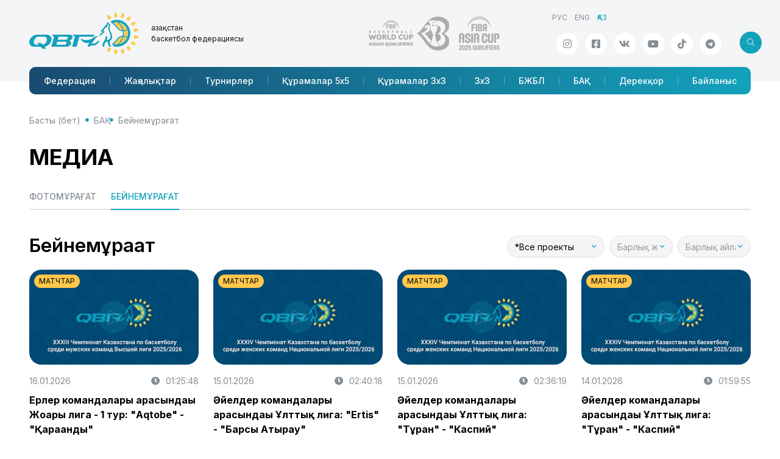

--- FILE ---
content_type: text/html; charset=utf-8; charset=utf-8
request_url: https://nbf.kz/media/videogallery/
body_size: 29689
content:
<!DOCTYPE html>
<html lang="ru" class="js">
<head>
    <meta charset="utf-8">
    <meta name="viewport" content="width=device-width, initial-scale=1.0">
    <meta name="description" content="">
    <meta name="author" content="SportCMS">
    <meta name="keywords" content="">
    <meta property="og:image" content="" />
    <link rel="shortcut icon" href="/favicon.png">
    <title>Бейнемұрағат // БАҚ // Қазақстан Республикасының Ұлттық баскетбол федерациясы</title>
    <link rel="preconnect" href="https://fonts.googleapis.com">
    <link rel="preconnect" href="https://fonts.gstatic.com" crossorigin>
    <link href="https://fonts.googleapis.com/css2?family=Inter:wght@100..900&display=swap" rel="stylesheet">
    <link href="/_templates2/page/css/style.php?1.13" rel="stylesheet">



    <script language="JavaScript" type="text/javascript" src="https://static.ticketon.kz/widget/consumer.js"></script>
    <script async src="https://pagead2.googlesyndication.com/pagead/js/adsbygoogle.js?client=ca-pub-8247677530834301" crossorigin="anonymous"></script>
    <script type="text/javascript" src="/_templates2/page/js/refresh.js"></script>
</head>
<body>
<header>
    <div class="header">
        <div class="container">
            <div class="row">
                <div class="logo-title">
                    <div class="logo-title__logo"><a href="/"><img src="/_templates2/page/img/logo.svg" class="img-fluid"/></a></div>
                    <div class="logo-title__title">Қазақстан <span>баскетбол федерациясы</span></div>
                </div>
                <div class="header-partners">
                    <a href="http://www.fiba.basketball/basketballworldcup/2023/asian-qualifiers" target="_blank">
                        <img src="/_templates2/page/img/logo-world-asian-qualifiers.png" class="img-fluid"/>
                    </a>
                    <a href="https://www.fiba.basketball/asiacup/2025/qualifiers" target="_blank">
                        <img src="/_templates2/page/img/logo-asia-cup-2025.png" class="img-fluid"/>
                    </a>                </div>
                <div class="header-info">
                    <ul class="header-info__lng mb-auto"><li><a href="/ru">РУС</a></li><li><a href="/en">ENG</a></li><li class="active"><span>ҚАЗ</span></li></ul>
                    <div class="d-flex justify-content-end mt-auto position-relative">
                        <ul class="header-info__social social"><li><a href="https://www.instagram.com/nbfkz" target="_blank" class="social-link icoInstagram" title="Instagram"><i class="fab fa-instagram"></i></a></li><li><a href="https://facebook.com/NBFKZ" target="_blank" class="social-link icoFacebook" title="Facebook"><i class="fab fa-facebook-square"></i></a></li><li><a href="https://vk.com/nbf_kz" target="_blank" class="social-link icoVk" title="Вконтакте"><i class="fab fa-vk"></i></a></li><li><a href="https://www.youtube.com/@KazakhstanBasketball" target="_blank" class="social-link icoYoutube" title="Youtube"><i class="fab fa-youtube"></i></a></li><li><a href="https://www.tiktok.com/@nbf.kz" target="_blank" class="social-link icoTiktok" title="TikTok"><i class="fab fa-tiktok"></i></a></li><li><a href="https://t.me/nbf_kz" target="_blank" class="social-link icoTelegram" title="Телеграм"><i class="fab fa-telegram"></i></a></li></ul>
<div class="header-search search search-left">
<form id="search" method="get" action="/search/">
<input type="text" class="form-control" placeholder="Іздеу" aria-label="search" name="search" aria-describedby="button-addon2">
<button class="btn btn-default">
<i class="fal fa-search"></i>
                        </button>
</form>
<button class="btn btn-search js-search-button">
<i class="fal icon"></i>
                        </button>
</div>
                    </div>
                </div>
            </div>
            <nav class="navbar navbar-expand-lg navbar-sportcms" role="navigation">
<div class="nav-mobile">
<div class="search search-right">
<form>
<input type="text" class="form-control" placeholder="Іздеу" aria-label="Recipient's username" aria-describedby="button-addon2">
<button class="btn btn-default">
<i class="fal fa-search"></i>
                        </button>
</form>
<button class="btn btn-search js-search-button">
<i class="fal icon"></i>
                        </button>

</div>
<div class="navbar-title" href="#">Қазақстан <span>баскетбол федерациясы</span></div>
<div class="menu-button js-menu-button" data-bs-toggle="collapse" data-bs-target="#menuQBF" aria-controls="menuQBF" aria-expanded="false" aria-label="Toggle navigation">
<div class="menu-button__box">
<div class="menu-button__inner"></div>
</div>
</div>  
</div>
<div class="collapse navbar-collapse" id="menuQBF">
                    <ul class="navbar-nav"><li class="nav-item" id="menu-202"><a class="nav-link" href="/federation/">Федерация</a></li><li class="nav-item" id="menu-203"><a class="nav-link" href="/news/">Жаңалықтар</a></li><li class="nav-item" id="menu-204"><a class="nav-link" href="/tournaments/">Турнирлер</a></li><li class="nav-item" id="menu-206"><a class="nav-link" href="/national_team/">Құрамалар 5x5</a></li><li class="nav-item" id="menu-407"><a class="nav-link" href="/national_team-3x3/">Құрамалар 3x3</a></li><li class="nav-item" id="menu-258"><a class="nav-link" href="/3x3/">3х3</a></li><li class="nav-item" id="menu-252"><a class="nav-link" href="/cybl/">БЖБЛ</a></li><li class="nav-item" id="menu-209"><a class="nav-link" href="/media/">БАҚ</a></li><li class="nav-item" id="menu-213"><a class="nav-link" href="/database/">Дерекқор</a></li><li class="nav-item" id="menu-216"><a class="nav-link" href="/contacts/">Байланыс</a></li></ul>
                </div>
            </nav>
        </div>
    </div>
</header>
<main class="content">
<div class="container">
<ul class="breadcrumb"><li class="breadcrumb-item"><i class="fa fa-home"></i> <a href="/">Басты (бет)</a></li><li class="breadcrumb-item"><a href="/media/">БАҚ</a></li><li class="breadcrumb-item"><a href="/media/videogallery/">Бейнемұрағат</a></li></ul>
<!-- Видеоалерея -->
<h1>Медиа</h1>

<div class="sportcms-podmenu">
<ul class="sportcms-tabs nav-pills" id="{ID}"  role="tablist">
<li ><a href="/media/photogallery/">Фотомұрағат</a></li><li  class="active"><a href="/media/videogallery/">Бейнемұрағат</a></li>
</ul>
</div>

<div class="content-header">
<div class="content-header__title">
<h2>Бейнемұрағат</h2>
</div>
<div class="content-header__info">
<div class="sp-category"><select class=" selectpicker show-menu-arrow selectajax" id="project" data-placeholder="" name="project"><option value="0" selected="selected" data-project="0" data-subtext="">*Все проекты</option><option value="1" data-project="1" data-subtext="">НФБ</option><option value="2" data-project="2" data-subtext="">ҰБСЛ</option><option value="3" data-project="3" data-subtext="">Jr. NBA</option><option value="4" data-project="4" data-subtext="">БЖБЛ</option><option value="5" data-project="5" data-subtext="">ҚРЧ</option><option value="6" data-project="6" data-subtext="">Ұлттық</option><option value="7" data-project="7" data-subtext="">3х3 баскетбол</option></select></div><div class="sp-year"><select class=" selectpicker show-menu-arrow selectajax" id="year" data-placeholder="Барлық жылдар" name="year"><option value="" selected="selected" data-year="">Барлық жылдар</option><option value="2026" data-year="2026" data-subtext="">2026</option><option value="2025" data-year="2025" data-subtext="">2025</option><option value="2024" data-year="2024" data-subtext="">2024</option><option value="2023" data-year="2023" data-subtext="">2023</option><option value="2022" data-year="2022" data-subtext="">2022</option><option value="2021" data-year="2021" data-subtext="">2021</option><option value="2020" data-year="2020" data-subtext="">2020</option><option value="2019" data-year="2019" data-subtext="">2019</option><option value="2018" data-year="2018" data-subtext="">2018</option><option value="2017" data-year="2017" data-subtext="">2017</option><option value="2016" data-year="2016" data-subtext="">2016</option><option value="2015" data-year="2015" data-subtext="">2015</option><option value="2014" data-year="2014" data-subtext="">2014</option></select></div><div class="sp-month"><select class=" selectpicker show-menu-arrow selectajax" id="month" data-placeholder="Барлық айлар" name="month"><option value="" selected="selected" data-month="">Барлық айлар</option><option value="01" data-month="01" data-subtext="">Қаңтар</option><option value="02" data-month="02" data-subtext="">Ақпан</option><option value="03" data-month="03" data-subtext="">Наурыз</option><option value="04" data-month="04" data-subtext="">Сәуір</option><option value="05" data-month="05" data-subtext="">Мамыр</option><option value="06" data-month="06" data-subtext="">Маусым</option><option value="07" data-month="07" data-subtext="">Шілде</option><option value="08" data-month="08" data-subtext="">Тамыз</option><option value="09" data-month="09" data-subtext="">Қыркүйек</option><option value="10" data-month="10" data-subtext="">Қазан</option><option value="11" data-month="11" data-subtext="">Қараша</option><option value="12" data-month="12" data-subtext="">Желтоқсан</option></select></div>
</div>
</div>

<div class="row spotcms-gallery">
<div class="col-xl-3 col-md-4 col-sm-6 col-12 content-block">
<a href="/media/videogallery/?id=4481"></a>
<div class="content-block__image">
<img class="img-responsive" src="https://nbf.kz/ytimg.php?code=wFPL8obU0cc" alt="Ерлер командалары арасындағы Жоғары лига - 1 тур: &quot;Aqtobe&quot; - &quot;Қарағанды&quot;" title="Ерлер командалары арасындағы Жоғары лига - 1 тур: &quot;Aqtobe&quot; - &quot;Қарағанды&quot;" />
<div class="content-block__category"><a href="?category=1">Матчтар</a></div>
<div class="content-block__icon"><i class="fal fa-play"></i></div>
</div>
<div class="content-block__date">
<div>16.01.2026</div>
<div><span title="Бейне ұзақтығы"><i class="fas fa-clock"></i> 01:25:48</span></div>
</div>
<div class="content-block__title">
Ерлер командалары арасындағы Жоғары лига - 1 тур: &quot;Aqtobe&quot; - &quot;Қарағанды&quot;
</div>
</div><div class="col-xl-3 col-md-4 col-sm-6 col-12 content-block">
<a href="/media/videogallery/?id=4479"></a>
<div class="content-block__image">
<img class="img-responsive" src="https://nbf.kz/ytimg.php?code=ogOBqM4hv6s" alt="Әйелдер командалары арасындағы Ұлттық лига: &quot;Ertis&quot; - &quot;Барсы Атырау&quot;" title="Әйелдер командалары арасындағы Ұлттық лига: &quot;Ertis&quot; - &quot;Барсы Атырау&quot;" />
<div class="content-block__category"><a href="?category=1">Матчтар</a></div>
<div class="content-block__icon"><i class="fal fa-play"></i></div>
</div>
<div class="content-block__date">
<div>15.01.2026</div>
<div><span title="Бейне ұзақтығы"><i class="fas fa-clock"></i> 02:40:18</span></div>
</div>
<div class="content-block__title">
Әйелдер командалары арасындағы Ұлттық лига: &quot;Ertis&quot; - &quot;Барсы Атырау&quot;
</div>
</div><div class="col-xl-3 col-md-4 col-sm-6 col-12 content-block">
<a href="/media/videogallery/?id=4480"></a>
<div class="content-block__image">
<img class="img-responsive" src="https://nbf.kz/ytimg.php?code=WAzQyORHy6U" alt="Әйелдер командалары арасындағы Ұлттық лига: &quot;Тұран&quot; - &quot;Каспий&quot;" title="Әйелдер командалары арасындағы Ұлттық лига: &quot;Тұран&quot; - &quot;Каспий&quot;" />
<div class="content-block__category"><a href="?category=1">Матчтар</a></div>
<div class="content-block__icon"><i class="fal fa-play"></i></div>
</div>
<div class="content-block__date">
<div>15.01.2026</div>
<div><span title="Бейне ұзақтығы"><i class="fas fa-clock"></i> 02:36:19</span></div>
</div>
<div class="content-block__title">
Әйелдер командалары арасындағы Ұлттық лига: &quot;Тұран&quot; - &quot;Каспий&quot;
</div>
</div><div class="col-xl-3 col-md-4 col-sm-6 col-12 content-block">
<a href="/media/videogallery/?id=4477"></a>
<div class="content-block__image">
<img class="img-responsive" src="https://nbf.kz/ytimg.php?code=tQvihZ1-tCM" alt="Әйелдер командалары арасындағы Ұлттық лига: &quot;Тұран&quot; - &quot;Каспий&quot;" title="Әйелдер командалары арасындағы Ұлттық лига: &quot;Тұран&quot; - &quot;Каспий&quot;" />
<div class="content-block__category"><a href="?category=1">Матчтар</a></div>
<div class="content-block__icon"><i class="fal fa-play"></i></div>
</div>
<div class="content-block__date">
<div>14.01.2026</div>
<div><span title="Бейне ұзақтығы"><i class="fas fa-clock"></i> 01:59:55</span></div>
</div>
<div class="content-block__title">
Әйелдер командалары арасындағы Ұлттық лига: &quot;Тұран&quot; - &quot;Каспий&quot;
</div>
</div><div class="col-xl-3 col-md-4 col-sm-6 col-12 content-block">
<a href="/media/videogallery/?id=4478"></a>
<div class="content-block__image">
<img class="img-responsive" src="https://nbf.kz/ytimg.php?code=nYIcKZ6aVZw" alt="Әйелдер командалары арасындағы Ұлттық лига: &quot;Ertis&quot; - &quot;Барсы Атырау&quot;" title="Әйелдер командалары арасындағы Ұлттық лига: &quot;Ertis&quot; - &quot;Барсы Атырау&quot;" />
<div class="content-block__category"><a href="?category=1">Матчтар</a></div>
<div class="content-block__icon"><i class="fal fa-play"></i></div>
</div>
<div class="content-block__date">
<div>14.01.2026</div>
<div><span title="Бейне ұзақтығы"><i class="fas fa-clock"></i> 01:40:38</span></div>
</div>
<div class="content-block__title">
Әйелдер командалары арасындағы Ұлттық лига: &quot;Ertis&quot; - &quot;Барсы Атырау&quot;
</div>
</div><div class="col-xl-3 col-md-4 col-sm-6 col-12 content-block">
<a href="/media/videogallery/?id=4476"></a>
<div class="content-block__image">
<img class="img-responsive" src="https://nbf.kz/ytimg.php?code=AZmCId0xbPQ" alt="Ерлер командалары арасындағы Ұлттық лига: &quot;Каспий&quot; - &quot;Барсы Атырау&quot;" title="Ерлер командалары арасындағы Ұлттық лига: &quot;Каспий&quot; - &quot;Барсы Атырау&quot;" />
<div class="content-block__category"><a href="?category=1">Матчтар</a></div>
<div class="content-block__icon"><i class="fal fa-play"></i></div>
</div>
<div class="content-block__date">
<div>12.01.2026</div>
<div><span title="Бейне ұзақтығы"><i class="fas fa-clock"></i> 02:24:05</span></div>
</div>
<div class="content-block__title">
Ерлер командалары арасындағы Ұлттық лига: &quot;Каспий&quot; - &quot;Барсы Атырау&quot;
</div>
</div><div class="col-xl-3 col-md-4 col-sm-6 col-12 content-block">
<a href="/media/videogallery/?id=4474"></a>
<div class="content-block__image">
<img class="img-responsive" src="https://nbf.kz/ytimg.php?code=PXLH-sgdbgY" alt="Ерлер командалары арасындағы Ұлттық лига: &quot;Алматы Легион&quot; - &quot;Тобыл&quot;" title="Ерлер командалары арасындағы Ұлттық лига: &quot;Алматы Легион&quot; - &quot;Тобыл&quot;" />
<div class="content-block__category"><a href="?category=1">Матчтар</a></div>
<div class="content-block__icon"><i class="fal fa-play"></i></div>
</div>
<div class="content-block__date">
<div>11.01.2026</div>
<div><span title="Бейне ұзақтығы"><i class="fas fa-clock"></i> 01:46:10</span></div>
</div>
<div class="content-block__title">
Ерлер командалары арасындағы Ұлттық лига: &quot;Алматы Легион&quot; - &quot;Тобыл&quot;
</div>
</div><div class="col-xl-3 col-md-4 col-sm-6 col-12 content-block">
<a href="/media/videogallery/?id=4475"></a>
<div class="content-block__image">
<img class="img-responsive" src="https://nbf.kz/ytimg.php?code=6K7dk9dSR-g" alt="Ерлер командалары арасындағы Ұлттық лига: &quot;Каспий&quot; - &quot;Барсы Атырау&quot;" title="Ерлер командалары арасындағы Ұлттық лига: &quot;Каспий&quot; - &quot;Барсы Атырау&quot;" />
<div class="content-block__category"><a href="?category=1">Матчтар</a></div>
<div class="content-block__icon"><i class="fal fa-play"></i></div>
</div>
<div class="content-block__date">
<div>11.01.2026</div>
<div><span title="Бейне ұзақтығы"><i class="fas fa-clock"></i> 02:27:04</span></div>
</div>
<div class="content-block__title">
Ерлер командалары арасындағы Ұлттық лига: &quot;Каспий&quot; - &quot;Барсы Атырау&quot;
</div>
</div><div class="col-xl-3 col-md-4 col-sm-6 col-12 content-block">
<a href="/media/videogallery/?id=4473"></a>
<div class="content-block__image">
<img class="img-responsive" src="https://nbf.kz/ytimg.php?code=DBXxmps-RRg" alt="Ерлер командалары арасындағы Ұлттық лига: &quot;Алматы Легион&quot; - &quot;Тобыл&quot;" title="Ерлер командалары арасындағы Ұлттық лига: &quot;Алматы Легион&quot; - &quot;Тобыл&quot;" />
<div class="content-block__category"><a href="?category=1">Матчтар</a></div>
<div class="content-block__icon"><i class="fal fa-play"></i></div>
</div>
<div class="content-block__date">
<div>10.01.2026</div>
<div><span title="Бейне ұзақтығы"><i class="fas fa-clock"></i> 01:47:58</span></div>
</div>
<div class="content-block__title">
Ерлер командалары арасындағы Ұлттық лига: &quot;Алматы Легион&quot; - &quot;Тобыл&quot;
</div>
</div><div class="col-xl-3 col-md-4 col-sm-6 col-12 content-block">
<a href="/media/videogallery/?id=4472"></a>
<div class="content-block__image">
<img class="img-responsive" src="https://nbf.kz/ytimg.php?code=9KjVgO9ObF0" alt="Ерлер командалары арасындағы Жоғары лига - 3 тур: &quot;AiRom&quot; - &quot;Алматы Легион-М&quot;" title="Ерлер командалары арасындағы Жоғары лига - 3 тур: &quot;AiRom&quot; - &quot;Алматы Легион-М&quot;" />
<div class="content-block__category"><a href="?category=1">Матчтар</a></div>
<div class="content-block__icon"><i class="fal fa-play"></i></div>
</div>
<div class="content-block__date">
<div>09.01.2026</div>
<div><span title="Бейне ұзақтығы"><i class="fas fa-clock"></i> 02:05:13</span></div>
</div>
<div class="content-block__title">
Ерлер командалары арасындағы Жоғары лига - 3 тур: &quot;AiRom&quot; - &quot;Алматы Легион-М&quot;
</div>
</div><div class="col-xl-3 col-md-4 col-sm-6 col-12 content-block">
<a href="/media/videogallery/?id=4471"></a>
<div class="content-block__image">
<img class="img-responsive" src="https://nbf.kz/ytimg.php?code=8w8Fv0OAOWE" alt="Ерлер командалары арасындағы Жоғары лига - 3 тур: &quot;BQO-ARLANS&quot; - &quot;CHAMP1ON&quot;" title="Ерлер командалары арасындағы Жоғары лига - 3 тур: &quot;BQO-ARLANS&quot; - &quot;CHAMP1ON&quot;" />
<div class="content-block__category"><a href="?category=1">Матчтар</a></div>
<div class="content-block__icon"><i class="fal fa-play"></i></div>
</div>
<div class="content-block__date">
<div>09.01.2026</div>
<div><span title="Бейне ұзақтығы"><i class="fas fa-clock"></i> 02:03:22</span></div>
</div>
<div class="content-block__title">
Ерлер командалары арасындағы Жоғары лига - 3 тур: &quot;BQO-ARLANS&quot; - &quot;CHAMP1ON&quot;
</div>
</div><div class="col-xl-3 col-md-4 col-sm-6 col-12 content-block">
<a href="/media/videogallery/?id=4470"></a>
<div class="content-block__image">
<img class="img-responsive" src="https://nbf.kz/ytimg.php?code=UIXYCaAaydA" alt="Ерлер командалары арасындағы Жоғары лига - 3 тур: &quot;Алматы Легион-М&quot; - &quot; BQO-ARLANS&quot;" title="Ерлер командалары арасындағы Жоғары лига - 3 тур: &quot;Алматы Легион-М&quot; - &quot; BQO-ARLANS&quot;" />
<div class="content-block__category"><a href="?category=1">Матчтар</a></div>
<div class="content-block__icon"><i class="fal fa-play"></i></div>
</div>
<div class="content-block__date">
<div>08.01.2026</div>
<div><span title="Бейне ұзақтығы"><i class="fas fa-clock"></i> 01:58:37</span></div>
</div>
<div class="content-block__title">
Ерлер командалары арасындағы Жоғары лига - 3 тур: &quot;Алматы Легион-М&quot; - &quot; BQO-ARLANS&quot;
</div>
</div><div class="block-more-load"><a class="add-load" href="#"><i class="fa fa-sync"></i> Тағы да жүктеу</a></div>

</div>
<!-- /.Видеогалерея -->

</div>
</main>
<footer>
<div class="container">
<div class="footer">
<div class="footer-logo"><img src="/_templates2/page/img/logo-white.svg" class="img-fluid"/></div>
<div class="footer-title">Қазақстан Республикасының<br />Ұлттық баскетбол федерациясы</span></div>
<div class="footer-copyright">Copyright © 2013-2026 </div>
<div class="footer-menu">
<ul class="col"><li><a href="/federation/about/">Федерация</a></li><li><a href="/news/">Жаңалықтар</a></li><li><a href="/tournaments/">Турнирлер</a></li></ul><ul class="col"><li><a href="/national-team/">Құрамалар 5x5</a></li><li><a href="/3x3/">Құрамалар 3x3</a></li><li><a href="/cybl/">БЖБЛ</a></li></ul><ul class="col"><li><a href="/media/photogallery/">БАҚ</a></li><li><a href="/database/">Дерекқор</a></li><li><a href="/contacts/">Байланыс</a></li></ul>
</div>
<ul class="footer-social social"><li><a href="https://www.instagram.com/nbfkz" target="_blank" class="social-link icoInstagram" title="Instagram"><i class="fab fa-instagram"></i></a></li><li><a href="https://facebook.com/NBFKZ" target="_blank" class="social-link icoFacebook" title="Facebook"><i class="fab fa-facebook-square"></i></a></li><li><a href="https://vk.com/nbf_kz" target="_blank" class="social-link icoVk" title="Вконтакте"><i class="fab fa-vk"></i></a></li><li><a href="https://www.youtube.com/@KazakhstanBasketball" target="_blank" class="social-link icoYoutube" title="Youtube"><i class="fab fa-youtube"></i></a></li><li><a href="https://www.tiktok.com/@nbf.kz" target="_blank" class="social-link icoTiktok" title="TikTok"><i class="fab fa-tiktok"></i></a></li><li><a href="https://t.me/nbf_kz" target="_blank" class="social-link icoTelegram" title="Телеграм"><i class="fab fa-telegram"></i></a></li></ul>
<div class="footer-address">Қазақстан Республикасы, 010000, Астана қаласы, <span>Мәңгілік Ел көшесі 11/1, 5 қабат, 506 каб. </span></span></div>
<div class="footer-sportcms">Сайт <a href="//www.sportcms.ru" target="_blank">«SportCMS»</a> тұғырнамасында жұмыс жасайды</a></div>
</div>
</div>
</footer>

<script src="https://cdn.jsdelivr.net/npm/bootstrap@5.3.3/dist/js/bootstrap.bundle.min.js" integrity="sha384-YvpcrYf0tY3lHB60NNkmXc5s9fDVZLESaAA55NDzOxhy9GkcIdslK1eN7N6jIeHz" crossorigin="anonymous"></script>
<script src="/_templates2/page/js/lib.js"></script>
<script src="/_templates2/page/js/lightgallery2.js"></script>
<script src="/_templates2/page/js/playoff.js"></script>
<script src="/_templates2/page/js/nbf.js?1.01"></script>
<script src="https://yastatic.net/share2/share.js"></script>



<script>
$(document).ready(function() 
{
var filter =new CalendarFilter();
var curMonth='';
var curYear='';
var curCategory='0';
var curProject='0';

filter.page = 1;
filter.category = curCategory;
filter.month = curMonth;
filter.year = curYear;
filter.project = curProject;

var galleryList = new elementsList({
filter        : filter,
url           : 'https://nbf.sportcms.ru/media/videogallery/',
wrapper       : '.spotcms-gallery',
moreButton    : '.add-load'
});

$( "select.selectajax" ).change(function() 
{
var name=$(this).attr("name");
if (name=="year")
{
var year=$(this).find(':selected').data("year") || '';
var month=$('select[name="month"]').find(':selected').data("month");
var category=$('select[name="category"]').find(':selected').data("category");
var project=$('select[name="project"]').find(':selected').data("project");
}

if (name=="month")
{
var month=$(this).find(':selected').data("month") || '';
var year=$('select[name="year"]').find(':selected').data("year");
var category=$('select[name="category"]').find(':selected').data("category");
var project=$('select[name="project"]').find(':selected').data("project");
}

if (name=="category")
{
var category=$(this).find(':selected').data("category") || '';
var month=$('select[name="month"]').find(':selected').data("month");
var year=$('select[name="year"]').find(':selected').data("year");
var project=$('select[name="project"]').find(':selected').data("project");
}

if (name=="project")
{
var project=$(this).find(':selected').data("project") || '';
var month=$('select[name="month"]').find(':selected').data("month");
var year=$('select[name="year"]').find(':selected').data("year");
var category=$('select[name="category"]').find(':selected').data("category");
}

if(category===undefined){category='';}
window.history.pushState('', '', '?project='+project+'&category='+category+'&month='+month+'&year='+year);
filter.project = project;
filter.reload = 1;
filter.page = 1;
filter.month = month;
filter.year = year;
filter.category = category;
                galleryList.update();
});



$(window).on('popstate', function(e) {
var GETArr = parseGetParams(); 
if (!!!GETArr['year']) {GETArr['year']=curYear;}
if (!!!GETArr['month']) {GETArr['month']=curMonth;}
if (!!!GETArr['category']) {GETArr['category']=curCategory;}
if (!!!GETArr['project']) {GETArr['project']=curProject;}

filter.reload = 1;
filter.page = 1;
filter.month = GETArr['month'];
filter.year = GETArr['year'];
filter.category = GETArr['category'];
filter.project = GETArr['project'];


$('select[name="month"] option[value="'+GETArr['month']+'"]').prop("selected", true);
$('select[name="year"] option[value="'+GETArr['year']+'"]').prop("selected", true);
$('select[name="category"] option[value="'+GETArr['category']+'"]').prop("selected", true);
$('select[name="project"] option[value="'+GETArr['project']+'"]').prop("selected", true);
$('.selectpicker').selectpicker('refresh');
                newsList.update();
});

$('.fancybox-media').fancybox({
openEffect  : 'none',
closeEffect : 'none',
width : '640',
height : '360',
helpers : {
media : {}
}
});

$('.selectpicker').selectpicker();
});
</script>


<!-- Yandex.Metrika counter -->
<script type="text/javascript" >
   (function(m,e,t,r,i,k,a){m[i]=m[i]||function(){(m[i].a=m[i].a||[]).push(arguments)};
   m[i].l=1*new Date();
   for (var j = 0; j < document.scripts.length; j++) {if (document.scripts[j].src === r) { return; }}
   k=e.createElement(t),a=e.getElementsByTagName(t)[0],k.async=1,k.src=r,a.parentNode.insertBefore(k,a)})
   (window, document, "script", "https://mc.yandex.ru/metrika/tag.js", "ym");

   ym(46196922, "init", {
        clickmap:true,
        trackLinks:true,
        accurateTrackBounce:true,
        webvisor:true
   });
</script>
<noscript><div><img src="https://mc.yandex.ru/watch/46196922" style="position:absolute; left:-9999px;" alt="" /></div></noscript>
<!-- /Yandex.Metrika counter -->
<!-- Google tag (gtag.js) -->
<script async src="https://www.googletagmanager.com/gtag/js?id=G-QBPNFC5WJY"></script>
<script>
  window.dataLayer = window.dataLayer || [];
  function gtag(){dataLayer.push(arguments);}
  gtag('js', new Date());

  gtag('config', 'G-QBPNFC5WJY');
</script>
</body>
</html>

--- FILE ---
content_type: text/html; charset=utf-8
request_url: https://www.google.com/recaptcha/api2/aframe
body_size: 267
content:
<!DOCTYPE HTML><html><head><meta http-equiv="content-type" content="text/html; charset=UTF-8"></head><body><script nonce="FWIb_e5tm8BCM8PdF4Q_Mg">/** Anti-fraud and anti-abuse applications only. See google.com/recaptcha */ try{var clients={'sodar':'https://pagead2.googlesyndication.com/pagead/sodar?'};window.addEventListener("message",function(a){try{if(a.source===window.parent){var b=JSON.parse(a.data);var c=clients[b['id']];if(c){var d=document.createElement('img');d.src=c+b['params']+'&rc='+(localStorage.getItem("rc::a")?sessionStorage.getItem("rc::b"):"");window.document.body.appendChild(d);sessionStorage.setItem("rc::e",parseInt(sessionStorage.getItem("rc::e")||0)+1);localStorage.setItem("rc::h",'1768664282500');}}}catch(b){}});window.parent.postMessage("_grecaptcha_ready", "*");}catch(b){}</script></body></html>

--- FILE ---
content_type: application/javascript
request_url: https://nbf.kz/_templates2/page/js/playoff.js
body_size: 1710
content:
$(".team1").hover(
	function() {
  	$(".team1").addClass("hover");
  }, function() {
  	$(".team1").removeClass("hover");
  }
);

$(".team2").hover(
	function() {
  	$(".team2").addClass("hover");
  }, function() {
  	$(".team2").removeClass("hover");
  }
);

$(".team3").hover(
	function() {
  	$(".team3").addClass("hover");
  }, function() {
  	$(".team3").removeClass("hover");
  }
);

$(".team4").hover(
	function() {
  	$(".team4").addClass("hover");
  }, function() {
  	$(".team4").removeClass("hover");
  }
);

$(".team5").hover(
	function() {
  	$(".team5").addClass("hover");
  }, function() {
  	$(".team5").removeClass("hover");
  }
);

$(".team6").hover(
	function() {
  	$(".team6").addClass("hover");
  }, function() {
  	$(".team6").removeClass("hover");
  }
);

$(".team7").hover(
	function() {
  	$(".team7").addClass("hover");
  }, function() {
  	$(".team7").removeClass("hover");
  }
);

$(".team8").hover(
	function() {
  	$(".team8").addClass("hover");
  }, function() {
  	$(".team8").removeClass("hover");
  }
);

$(".team9").hover(
	function() {
  	$(".team9").addClass("hover");
  }, function() {
  	$(".team9").removeClass("hover");
  }
);

$(".team10").hover(
	function() {
  	$(".team10").addClass("hover");
  }, function() {
  	$(".team10").removeClass("hover");
  }
);

$(".team11").hover(
	function() {
  	$(".team11").addClass("hover");
  }, function() {
  	$(".team11").removeClass("hover");
  }
);

$(".team12").hover(
	function() {
  	$(".team12").addClass("hover");
  }, function() {
  	$(".team12").removeClass("hover");
  }
);

$(".team-lose").hover(
	function() {
  	$(".team-lose").addClass("hover");
  }, function() {
  	$(".team-lose").removeClass("hover");
  }
);
